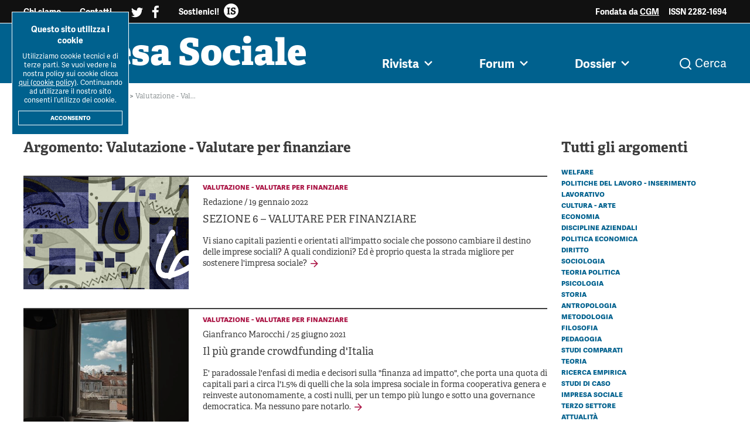

--- FILE ---
content_type: text/html; charset=utf-8
request_url: https://www.rivistaimpresasociale.it/rivista/argomenti-impresa-sociale/valutazione-valutare-per-finanziare
body_size: 9055
content:
<!DOCTYPE html>
<html>
  <head>
    <!-- Google Tag Manager -->
    <script>(function(w,d,s,l,i){w[l]=w[l]||[];w[l].push({'gtm.start':
    new Date().getTime(),event:'gtm.js'});var f=d.getElementsByTagName(s)[0],
    j=d.createElement(s),dl=l!='dataLayer'?'&l='+l:'';j.async=true;j.src=
    'https://www.googletagmanager.com/gtm.js?id='+i+dl;f.parentNode.insertBefore(j,f);
    })(window,document,'script','dataLayer','GTM-W4JJMXVQ');</script>
    <!-- End Google Tag Manager -->

    <title>Argument: Valutazione - Valutare per finanziare | Rivista Impresa Sociale</title>

<!-- BLOCK SAFARI AUTO ZOOM ON FOCUS -->
    <meta name="viewport" content="width=device-width, initial-scale=1, maximum-scale=1"/>

    <meta name="description" content="">

<!-- FACEBOOK SHARE METATAGS -->

    <meta property="og:site_name" content="Rivista Impresa Sociale">
    <meta property="og:title" content="Argument: Valutazione - Valutare per finanziare | Rivista Impresa Sociale"/>   
    <meta property="og:description" content=""/>
    <meta property="og:type" content="website"/>
    <meta property="og:url" content="https://www.rivistaimpresasociale.it//rivista/argomenti-impresa-sociale/valutazione-valutare-per-finanziare"/>
    <meta property="og:image" itemprop="image" content= "/contents/share-it.png"/>      

<!-- TWITTER SHARE METATAGS -->
    <meta name="twitter:card" content="summary_large_image" />
    <meta name="twitter:site" content="https://www.rivistaimpresasociale.it//rivista/argomenti-impresa-sociale/valutazione-valutare-per-finanziare" />
    <meta name="twitter:title" content="Argument: Valutazione - Valutare per finanziare | Rivista Impresa Sociale" />
    <meta name="twitter:description" content="" />
    <meta name="twitter:image" content="/contents/share-it.png" />

   

    
<link rel="canonical" href="https://www.rivistaimpresasociale.it/rivista/argomenti-impresa-sociale/valutazione-valutare-per-finanziare" />
     

   

    <meta name="csrf-param" content="authenticity_token" />
<meta name="csrf-token" content="rf0ysaLuJNwRcIpSARO2Ww0GMDAaxtwrwiS2EEU/skdGA1zx/qbcOnvi1s20pSiNT18E1qtMJgnugQ3gMTLDoA==" />
    

    <link rel="stylesheet" media="all" href="/assets/application-b4e144f52f9c403542a2f77efabcd4fde076d65e4572b1b9cba849a8f9d8be89.css" data-turbolinks-track="reload" />
    <script src="/packs/js/application-75a0d8c4c1a204f1f3d2.js" data-turbolinks-track="reload"></script>



    <link rel="apple-touch-icon" sizes="57x57" href="/favicons/apple-icon-57x57.png">
<link rel="apple-touch-icon" sizes="60x60" href="/favicons/apple-icon-60x60.png">
<link rel="apple-touch-icon" sizes="72x72" href="/favicons/apple-icon-72x72.png">
<link rel="apple-touch-icon" sizes="76x76" href="/favicons/apple-icon-76x76.png">
<link rel="apple-touch-icon" sizes="114x114" href="/favicons/apple-icon-114x114.png">
<link rel="apple-touch-icon" sizes="120x120" href="/favicons/apple-icon-120x120.png">
<link rel="apple-touch-icon" sizes="144x144" href="/favicons/apple-icon-144x144.png">
<link rel="apple-touch-icon" sizes="152x152" href="/favicons/apple-icon-152x152.png">
<link rel="apple-touch-icon" sizes="180x180" href="/favicons/apple-icon-180x180.png">
<link rel="icon" type="image/png" sizes="192x192"  href="/favicons/android-icon-192x192.png">
<link rel="icon" type="image/png" sizes="32x32" href="/favicons/favicon-32x32.png">
<link rel="icon" type="image/png" sizes="96x96" href="/favicons/favicon-96x96.png">
<link rel="icon" type="image/png" sizes="16x16" href="/favicons/favicon-16x16.png">
<link rel="manifest" href="/favicons/manifest.json">
<meta name="msapplication-TileColor" content="#00618e">
<meta name="msapplication-TileImage" content="/favicons/ms-icon-144x144.png">
<meta name="theme-color" content="#00618e">

    <meta name="google-site-verification" content="MuyHrAEWo8hRtjjzXIqQNDEvGgaX89GFpIKGHiidXS0" />
  </head>


    <body>
        <div class="header">
	<div class="header_pre bg-black-light c-secondary">
	<div class="main-container">
		<div class="header_pre_inner txt-5">
			<div class="header_pre_nav font-sans-bold">
				<a class="header_pre_nav_item" href="/chi-siamo">
					Chi siamo
				</a>
				<a class="header_pre_nav_item" href="/contatti">
					Contatti
				</a>
				<div class="header_pre_nav_item c-secondary social">
					
					<a href="https://twitter.com/ImpresaSociale" target="_blank"><i class="icon-twitter"></i></a>
					&nbsp; 
					<a href=" https://www.facebook.com/workshopimpresasociale/" target="_blank"><i class="icon-facebook"></i></a>
				</div>
			</div>
			<a class="header_pre_support font-sans-bold" href="/libri/impresa-sociale-in-italia">
				<span>Sostienici! </span>
				<img alt="Rivista-Impresa-Sociale-Logo-Mini" title="Rivista-Impresa-Sociale-Logo-Mini" src="/contents/logo-mini.png" />
			</a>
			<div class="header_pre_info txt-5 font-sans-bold hide-sm">
				Fondata da <a href="http://cgm.coop/" target="_blank" class="underline">CGM</a> <!-- / Edita e realizzata da <a href="https://irisnetwork.it/" target="_blank" class="underline">Iris Network</a> -->
			</div>
			<div class="header_pre_info txt-5 font-sans-bold">
				ISSN 2282-1694
			</div>
		</div>
	</div>
</div>

	<div class="header_main bg-accent c-secondary">
		<div class="main-container">
			<div class="grid-noBottom-equalHeight">
				<div class="col-6">
					<div class="header_logo font-extrabold" >
						<a href="/" class="no-hover" >
							Impresa Sociale
							
							</a>
					</div>
				</div>
				<div class="col-6">
					<div class="header_main_nav txt-4 font-sans-bold">
						<div class="header_main_nav_item">
							<a class="js-open-submenu no-hover" data-sub="sub-rivista" >
								<span class="hover-opacity">Rivista<i class="icon-chevron-down"></i></span>
								<div class="triangle"></div>
							</a>
						</div>
						<div class="header_main_nav_item border-c-accent-2">
							<a class="js-open-submenu no-hover " data-sub="sub-forum">
								<span class="hover-opacity">Forum<i class="icon-chevron-down"></i></span>
								<div class="triangle"></div>
							</a>
						</div>
						<div class="header_main_nav_item border-c-accent-3">
							<a class="js-open-submenu no-hover " data-sub="sub-dossier">
								<span class="hover-opacity">Dossier<i class="icon-chevron-down"></i></span>
								<div class="triangle"></div>
							</a>
						</div>
						<div class="header_main_nav_item border-c-primary">
							<a class="js-open-submenu no-hover" data-sub="sub-search">
								<span class="hover-opacity"><i class="icon-search"></i>&nbsp;Cerca </span>
							</a>
						</div>
					</div>
					<div class="header_hamburger show-md">
						<button class="hamburger hamburger--squeeze" type="button">
						  <span class="hamburger-box">
						    <span class="hamburger-inner"></span>
						  </span>
						</button>
					</div>
				</div>
			</div>
		</div>

	</div>


	<div id="sub-rivista" class="header_sub">
	<div class="bg-yellow-light">
		<div class="main-container">
			<div class="header_sub_nav txt-4 font-sans">
				<a class="hover-c-accent " href="/rivista/numero/rivista-num-4-2025">
					Ultimo Numero
				</a>
				<a class="hover-c-accent " href="/rivista/informazioni/la-rivista?handle=la_rivista">La Rivista
				</a>
				<a class="hover-c-accent " href="/rivista/informazioni/submission-la-rivista-impresa-sociale?handle=submission">
					Submission
				</a>
				<a class="hover-c-accent " href="/rivista/informazioni/colophon-la-rivista-impresa-sociale?handle=colophon">
					Colophon
				</a>
				<a class="hover-c-accent " href="/rivista/autori">
					Autori
				</a>
				<a class="hover-c-accent " href="/rivista/archivio">
					Archivio
				</a>
				<a class="hover-c-accent font-sans-bold" href="/rivista/argomenti-impresa-sociale">
					Argomenti
				</a>
			</div>
		</div>
	</div>
</div>


<div id="sub-forum" class="header_sub ">
	<div class="bg-yellow-light">
		<div class="main-container">
			<div class="header_sub_nav txt-4 font-sans">
				<a class="hover-c-accent-2 " href="/forum">
					Forum
				</a>
				<a class="hover-c-accent-2 " href="/forum/archivio">
					Tutti gli articoli
				</a>
				<a class="hover-c-accent-2 " href="/forum/autori">
					Autori
				</a>
				<a class="hover-c-accent-2 " href="/forum/argomenti-impresa-sociale">
					Argomenti
				</a>
			</div>
		</div>
	</div>
</div>

<div id="sub-dossier" class="header_sub ">
	<div class="bg-yellow-light">
		<div class="main-container">
			<div class="header_sub_nav txt-5 font-sans align-center">
				<a class="hover-c-accent-3 " href="/dossier">
					Tutti i dossier
				</a>

					<a class="hover-c-accent-3 " href="/dossier/workshop-impresa-sociale-2021">
						Workshop Impresa Sociale 2021
					</a>
					<a class="hover-c-accent-3 " href="/dossier/impresa-sociale-reciprocita-e-sostenibilita">
						Impresa sociale, reciprocità e sostenibilità
					</a>
					<a class="hover-c-accent-3 " href="/dossier/innovazione-sociale">
						Innovazione sociale
					</a>
					<a class="hover-c-accent-3 " href="/dossier/cooperative-di-comunita">
						Cooperative di comunità
					</a>
					<a class="hover-c-accent-3 " href="/dossier/impresa-sociale-e-democrazia">
						Impresa sociale e democrazia
					</a>
					<a class="hover-c-accent-3 " href="/dossier/acini-di-fuoco-dossier-mezzogiorno">
						Acini di fuoco - Dossier Mezzogiorno
					</a>
					<a class="hover-c-accent-3 " href="/dossier/valutazione-e-dintorni">
						Valutazione e dintorni
					</a>
			</div>
		</div>
	</div>
</div>

<div id="sub-search" class="header_sub search-bar">
	<div class="bg-yellow-light">
		<div class="main-container txt-4">
			<form class="search-bar_form" id="search-form" action="/ricerca" accept-charset="UTF-8" method="get">
				<div class="search-bar_input_outer">
			  		<input type="text" name="q" id="q" class="search-bar_input" autocomplete="off" placeholder="Cerca articoli, autori, argomenti, dossier..." />
			  		<div class="search-bar_line">
			  		</div>
			  	</div>
			 	<input class="search-bar_btn font-sans-bold txt-5 mini-uppercase" type="submit" name="submit"/>
</form>		</div>
	</div>
</div>

	<div class="menu-mobile">
	<div class="menu-mobile_inner txt-4 font-sans">
		<form class="menu-mobile_form" id="search-form" action="/ricerca" accept-charset="UTF-8" method="get">
			<div class="menu-mobile_input_outer">
		  		<input type="text" name="q" id="q" class="menu-mobile_input" autocomplete="off" placeholder="Cerca articoli, autori, argomenti..." />
		  	</div>
		 	<input class="menu-mobile_btn font-sans-bold txt-5 mini-uppercase" type="submit" name="submit" value="Cerca" />
</form>		<div class="menu-mobile_item js-open-mobile-sub">
			<div>Rivista</div> 
			<i class="icon-chevron-down txt-4"></i>
		</div>
		<div class="menu-mobile_sub txt-5 font-sans">
			<a href="/rivista/numero" class="menu-mobile_sub_item">
				Ultimo numero
			</a>
			<a href="/rivista/informazioni/la-rivista?handle=la_rivista " class="menu-mobile_sub_item">
				La Rivista
			</a>
			<a href="/rivista/informazioni/la-rivista?handle=submission" class="menu-mobile_sub_item">
				Submission
			</a>
			<a href="/rivista/informazioni/la-rivista?handle=colophon" class="menu-mobile_sub_item">
				Colophon
			</a>
			<a href="/rivista/autori" class="menu-mobile_sub_item">
				Autori
			</a>
			<a href="/rivista/archivio" class="menu-mobile_sub_item">
				Archivio
			</a>
			<a href="/rivista/argomenti-impresa-sociale" class="menu-mobile_sub_item">
				Argomenti
			</a>
		</div>

		<div class="menu-mobile_item js-open-mobile-sub">
			<div>Forum</div> 
			<i class="icon-chevron-down txt-4"></i>
		</div>
		<div class="menu-mobile_sub txt-5 font-sans">
			<a href="/forum" class="menu-mobile_sub_item">
				Forum
			</a>
			<a href="/forum/archivio " class="menu-mobile_sub_item">
				Tutti gli articoli
			</a>
			<a href="/forum/autori" class="menu-mobile_sub_item">
				Autori
			</a>
			<a href="/forum/argomenti-impresa-sociale" class="menu-mobile_sub_item">
				Argomenti
			</a>
		</div>

		<div class="menu-mobile_item js-open-mobile-sub">
			<div>Dossier</div> 
			<i class="icon-chevron-down txt-4"></i>
		</div>
		<div class="menu-mobile_sub txt-5 font-sans">
			<a href="/dossier" class="menu-mobile_sub_item">
				Tutti i dossier
			</a>
				<a href="/dossier/workshop-impresa-sociale-2021" class="menu-mobile_sub_item">
					Workshop Impresa Sociale 2021
				</a>
				<a href="/dossier/impresa-sociale-reciprocita-e-sostenibilita" class="menu-mobile_sub_item">
					Impresa sociale, reciprocità e sostenibilità
				</a>
				<a href="/dossier/innovazione-sociale" class="menu-mobile_sub_item">
					Innovazione sociale
				</a>
				<a href="/dossier/cooperative-di-comunita" class="menu-mobile_sub_item">
					Cooperative di comunità
				</a>
				<a href="/dossier/impresa-sociale-e-democrazia" class="menu-mobile_sub_item">
					Impresa sociale e democrazia
				</a>
				<a href="/dossier/acini-di-fuoco-dossier-mezzogiorno" class="menu-mobile_sub_item">
					Acini di fuoco - Dossier Mezzogiorno
				</a>
				<a href="/dossier/valutazione-e-dintorni" class="menu-mobile_sub_item">
					Valutazione e dintorni
				</a>
		</div>
		<div class="menu-mobile_item" >
			<a href="/chi-siamo">Chi siamo</a> 
		</div>
		<div class="menu-mobile_item" >
			<a href="/contatti">Contatti</a> 
		</div>
		<div class="menu-mobile_item" >
			<a class="js-open-support">Sostienici</a> 
		</div>
	</div>
	
</div>

</div>




        <div class="main-container">
	<div class="breadcrumbs c-grey-dark txt-6">
			
			<a class="breadcrumbs_item " href="/"> Home
			</a>
			&gt;
			<a class="breadcrumbs_item " href="/rivista/numero"> La Rivista
			</a>
			&gt;
			<a class="breadcrumbs_item " href="/rivista/argomenti-impresa-sociale"> Argomenti
			</a>
			&gt;
			<a class="breadcrumbs_item disabled" href="/rivista/argomenti-impresa-sociale/valutazione-valutare-per-finanziare"> Valutazione - Val...
			</a>
	</div>
</div>



<script type="application/ld+json">
    {
     	"@context": "https://schema.org",
     	"@type": "BreadcrumbList",
     	"itemListElement": [
     			
	      		{
	       			"@type": "ListItem",
			        "position": 1,
			        "item":{
	        				"@id": "https://www.rivistaimpresasociale.it/",
	        				"name": "Home"
	        		}
	      		}
     			,
	      		{
	       			"@type": "ListItem",
			        "position": 2,
			        "item":{
	        				"@id": "https://www.rivistaimpresasociale.it/rivista/numero",
	        				"name": "La Rivista"
	        		}
	      		}
     			,
	      		{
	       			"@type": "ListItem",
			        "position": 3,
			        "item":{
	        				"@id": "https://www.rivistaimpresasociale.it/rivista/argomenti-impresa-sociale",
	        				"name": "Argomenti"
	        		}
	      		}
     			,
	      		{
	       			"@type": "ListItem",
			        "position": 4,
			        "item":{
	        				"@id": "https://www.rivistaimpresasociale.it/rivista/argomenti-impresa-sociale/valutazione-valutare-per-finanziare",
	        				"name": "Valutazione - Val..."
	        		}
	      		}
      	]
    }
</script>


        <script type="application/ld+json">
    {
        "@context": "https://schema.org",
        "@type": "ItemList",
        "numberOfItems": "4",
        "url": "https://www.rivistaimpresasociale.it/rivista/argomenti-impresa-sociale/valutazione-valutare-per-finanziare",
        "itemListElement": [
            
            {
                "@type": "ListItem",
                "position": "0",
                "item": {
                    "@type": "Article",
                    "url": "https://www.rivistaimpresasociale.it//rivista/articolo/sezione-6-valutare-per-finanziare",
                    "name": "SEZIONE 6 – VALUTARE PER FINANZIARE",
                    "headline": "SEZIONE 6 – VALUTARE PER FINANZIARE",
                    "publisher": {
                        "@type": "Organization", 
                        "name": "Iris Network",
                        "logo": {
                            "@type": "ImageObject",
                            "url": "https://www.rivistaimpresasociale.it/contents/logo-iris-network.png"
                        }
                    },
                "image": "https://rivistaimpresasociale.s3.amazonaws.com/uploads/blog_article/image/208/Sezione_6.png",

                "datePublished": "2022-01-19",
                "dateModified": "2022-01-19",
                "description": "Vi siano capitali pazienti e orientati all&#39;impatto sociale che possono cambiare il destino delle imprese sociali? A quali condizioni? Ed è proprio questa la strada migliore per sostenere l&#39;impresa sociale?
",
                "keywords": ", Valutazione - Valutare per finanziare",
                "author": [
                        
                        {
                            "@type": "Person",
                            "familyName": "Redazione",
                            "givenName":"",
                            "name": " Redazione",
                            "sameAs": "https://www.rivistaimpresasociale.it/rivista/autori/-redazione-",
                            "mainEntityOfPage": {
                            "@type": "WebPage",
                            "url": "https://www.rivistaimpresasociale.it/rivista/autori/-redazione-"
                            },
                                "affiliation": "",
                            "worksFor": {
                                "@type": "Organization",
                                "name": ""
                            }
                        }
                ]
                }
            }
            , 
            {
                "@type": "ListItem",
                "position": "1",
                "item": {
                    "@type": "Article",
                    "url": "https://www.rivistaimpresasociale.it//rivista/articolo/il-piu-grande-crowdfunding-d-italia",
                    "name": "Il più grande crowdfunding d&#39;Italia",
                    "headline": "Il più grande crowdfunding d&#39;Italia",
                    "publisher": {
                        "@type": "Organization", 
                        "name": "Iris Network",
                        "logo": {
                            "@type": "ImageObject",
                            "url": "https://www.rivistaimpresasociale.it/contents/logo-iris-network.png"
                        }
                    },
                "image": "https://rivistaimpresasociale.s3.amazonaws.com/uploads/blog_article/image/170/window3.jpg",

                "datePublished": "2021-06-25",
                "dateModified": "2021-06-25",
                "description": "E&#39; paradossale l&#39;enfasi di media e decisori sulla &quot;finanza ad impatto&quot;, che porta una quota di capitali pari a circa l&#39;1.5% di quelli che la sola impresa sociale in forma cooperativa genera e reinveste autonomamente, a costi nulli, per un tempo più lungo e sotto una governance democratica. Ma nessuno pare notarlo.
",
                "keywords": "Finanza, Finanza sociale, Valutazione - Valutare per finanziare",
                "author": [
                        
                        {
                            "@type": "Person",
                            "familyName": "Marocchi",
                            "givenName":"Gianfranco",
                            "name": "Gianfranco Marocchi",
                            "sameAs": "https://www.rivistaimpresasociale.it/rivista/autori/gianfranco-marocchi-impresa-sociale",
                            "mainEntityOfPage": {
                            "@type": "WebPage",
                            "url": "https://www.rivistaimpresasociale.it/rivista/autori/gianfranco-marocchi-impresa-sociale"
                            },
                                "affiliation": "Impresa Sociale",
                            "worksFor": {
                                "@type": "Organization",
                                "name": "Impresa Sociale"
                            }
                        }
                ]
                }
            }
            , 
            {
                "@type": "ListItem",
                "position": "2",
                "item": {
                    "@type": "Article",
                    "url": "https://www.rivistaimpresasociale.it//rivista/articolo/domanda-e-offerta-di-capitale-per-impatto-sociale",
                    "name": "Domanda e offerta di capitale per l’impatto sociale: una lettura ecosistemica del mercato italiano",
                    "headline": "Domanda e offerta di capitale per l’impatto sociale",
                    "publisher": {
                        "@type": "Organization", 
                        "name": "Iris Network",
                        "logo": {
                            "@type": "ImageObject",
                            "url": "https://www.rivistaimpresasociale.it/contents/logo-iris-network.png"
                        }
                    },
                "image": "https://rivistaimpresasociale.s3.amazonaws.com/uploads/magazine_article/image/136/10-chiodo-gerli-570x330.jpg",

                "datePublished": "2017-10-01",
                "dateModified": "2017-10-01",
                "description": "L’offerta di capitali per iniziative a impatto sociale sta aumentando in modo consistente. Questa crescita contribuisce a influenzare forme e modelli di imprenditorialità sociale? I dati del Tiresia Social Impact Outlook restituiscono i risultati di un’indagine che ha coinvolto organizzazioni a impatto sociale e finanziatori.
",
                "keywords": "Finanza sociale, Impatto sociale, Valutazione - Valutare per finanziare",
                "author": [
                        
                        {
                            "@type": "Person",
                            "familyName": "Chiodo",
                            "givenName":"Veronica",
                            "name": "Veronica Chiodo",
                            "sameAs": "https://www.rivistaimpresasociale.it/rivista/autori/veronica-chiodo-tiresia-politecnico-di-milano",
                            "mainEntityOfPage": {
                            "@type": "WebPage",
                            "url": "https://www.rivistaimpresasociale.it/rivista/autori/veronica-chiodo-tiresia-politecnico-di-milano"
                            },
                                "affiliation": "Tiresia - Politecnico di Milano",
                            "worksFor": {
                                "@type": "Organization",
                                "name": "Tiresia - Politecnico di Milano"
                            }
                        }
                        , 
                        {
                            "@type": "Person",
                            "familyName": "Gerli",
                            "givenName":"Francesco",
                            "name": "Francesco Gerli",
                            "sameAs": "https://www.rivistaimpresasociale.it/rivista/autori/francesco-gerli-tiresia-politecnico-di-milano",
                            "mainEntityOfPage": {
                            "@type": "WebPage",
                            "url": "https://www.rivistaimpresasociale.it/rivista/autori/francesco-gerli-tiresia-politecnico-di-milano"
                            },
                                "affiliation": "Tiresia - Politecnico di Milano",
                            "worksFor": {
                                "@type": "Organization",
                                "name": "Tiresia - Politecnico di Milano"
                            }
                        }
                ]
                }
            }
            , 
            {
                "@type": "ListItem",
                "position": "3",
                "item": {
                    "@type": "Article",
                    "url": "https://www.rivistaimpresasociale.it//rivista/articolo/nuovi-strumenti-di-filantropia-e-finanza-per-il-sociale",
                    "name": "Datemi una leva... Nuovi strumenti di filantropia e finanza per il sociale",
                    "headline": "Strumenti di filantropia e finanza per il sociale",
                    "publisher": {
                        "@type": "Organization", 
                        "name": "Iris Network",
                        "logo": {
                            "@type": "ImageObject",
                            "url": "https://www.rivistaimpresasociale.it/contents/logo-iris-network.png"
                        }
                    },
                "image": "https://rivistaimpresasociale.s3.amazonaws.com/uploads/magazine_article/image/33/04-bengo-ratti-570x330.jpg",

                "datePublished": "2014-04-01",
                "dateModified": "2014-04-01",
                "description": "Il paper commenta un recente contributo di Lester Salamon sulla “nuova filantropia”. Oggi il settore vede un’evoluzione sostanziale, e globale, che copre un ampio spettro di temi e “buzzwords”, come il settore sociale e i suoi sottoinsiemi (terzo settore e nonprofit), imprenditoria sociale, investimenti e misure d’impatto.
",
                "keywords": "Filantropia, Finanza sociale, Valutazione - Valutare per finanziare",
                "author": [
                        
                        {
                            "@type": "Person",
                            "familyName": "Bengo",
                            "givenName":"Irene",
                            "name": "Irene Bengo",
                            "sameAs": "https://www.rivistaimpresasociale.it/rivista/autori/irene-bengo-politecnico-di-milano",
                            "mainEntityOfPage": {
                            "@type": "WebPage",
                            "url": "https://www.rivistaimpresasociale.it/rivista/autori/irene-bengo-politecnico-di-milano"
                            },
                                "affiliation": "Politecnico di Milano",
                            "worksFor": {
                                "@type": "Organization",
                                "name": "Politecnico di Milano"
                            }
                        }
                        , 
                        {
                            "@type": "Person",
                            "familyName": "Ratti",
                            "givenName":"Marco",
                            "name": "Marco Ratti",
                            "sameAs": "https://www.rivistaimpresasociale.it/rivista/autori/marco-ratti-banca-intesa-sanpaolo",
                            "mainEntityOfPage": {
                            "@type": "WebPage",
                            "url": "https://www.rivistaimpresasociale.it/rivista/autori/marco-ratti-banca-intesa-sanpaolo"
                            },
                                "affiliation": "Banca Intesa Sanpaolo",
                            "worksFor": {
                                "@type": "Organization",
                                "name": "Banca Intesa Sanpaolo"
                            }
                        }
                ]
                }
            }
        ]
    }
    </script>

	


<div class="main-container">
	<div class="grid-noBottom">
		<div class="col-12">
			<div class="magazine-nav txt-4">
				<!-- <div class="magazine-nav_item hover-c-accent hover-bd-accent
						">
					<a href="/rivista/numero">Ultimo Numero </a>
				</div>
				<div class="magazine-nav_item hover-c-accent hover-bd-accent
					">
					<a href="/rivista/informazioni/la-rivista?handle=la_rivista">La Rivista</a>
				</div>
				<div class="magazine-nav_item hover-c-accent hover-bd-accent
					">
					<a href="/rivista/informazioni/submission-la-rivista-impresa-sociale?handle=submission">Submission</a>
				</div>
				<div class="magazine-nav_item hover-c-accent hover-bd-accent
					">
					<a href="/rivista/informazioni/colophon-la-rivista-impresa-sociale?handle=colophon">Colophon</a>
				</div>
				<div class="magazine-nav_item hover-c-accent hover-bd-accent 
				">
					<a href="/rivista/autori">Autori</a>
				</div>
				<div class="magazine-nav_item hover-c-accent hover-bd-accent
				">
					<a href="/rivista/archivio">Archivio</a>
				</div>
				<div class="magazine-nav_item hover-c-accent hover-bd-accent
					is-active">
					<a href="/rivista/argomenti-impresa-sociale">Argomenti</a>
				</div> -->
				<div class=" magazine-nav_item font-sans bold">
					<a href="/rivista/numero">
						<span class="font-bold">IS&nbsp;</span><span class="c-accent font-sans-bold">Rivista</span>
					</a>
				</div>
			</div>
		</div>
	</div>
</div>


<div class="main-container">
	<section>
	<div class="grid">
		<div class="col-9">
			<h1 class="txt-2 font-bold  margin-top-bottom-2">Argomento: Valutazione - Valutare per finanziare</h1>
			<h2 class="txt-4 margin-bottom-4">  </h2>
			<div class="grid">
				<div class="col-9_lg-12">
					<div class="article-list">
			<div class="article-list_item no-padding margin-bottom-4">
				<div class="grid-noBottom-equalHeight">
					<div class="col-4_sm-12">
							<div class="background-image fullheight-image hide-sm lazyload-bg"
								data-image="https://rivistaimpresasociale.s3.amazonaws.com/uploads/blog_article/image/208/Sezione_6.png"
								style='background-image: url("https://rivistaimpresasociale.s3.amazonaws.com/uploads/blog_article/image/208/thumb_Sezione_6.png")'>
							</div>
							<img class="fullwidth-image lazyload show-sm" data-image="https://rivistaimpresasociale.s3.amazonaws.com/uploads/blog_article/image/208/Sezione_6.png" alt="Rivista-impresa-sociale-sezione-6-valutare-per-finanziare" title="Rivista-impresa-sociale-sezione-6-valutare-per-finanziare" src="https://rivistaimpresasociale.s3.amazonaws.com/uploads/blog_article/image/208/thumb_Sezione_6.png" />
					</div>
					<div class="col-8_sm-12">
						<div>
							<p class="article-list_item_category c-accent-2  txt-5 mini-uppercase">
								Valutazione - Valutare per finanziare
							</p>
							<p class="article-list_item_author txt-5">
								 Redazione
								/ 19 gennaio 2022
							</p>
							<a href="/forum/articolo/sezione-6-valutare-per-finanziare" class="article-list_item_category txt-4">
								SEZIONE 6 – VALUTARE PER FINANZIARE
							</a>
							<p class="article-list_item_body txt-5 margin-bottom-2">
									Vi siano capitali pazienti e orientati all&#39;impatto sociale che possono cambiare il destino delle imprese sociali? A quali condizioni? Ed è proprio questa la strada migliore per sostenere l&#39;impresa sociale?

								<a href="/forum/articolo/sezione-6-valutare-per-finanziare" class="c-accent-2">
										<i class="icon-article-link"></i>
									</a>
							</p>
						</div>
					</div>	
				</div>
			</div>
			<div class="article-list_item no-padding margin-bottom-4">
				<div class="grid-noBottom-equalHeight">
					<div class="col-4_sm-12">
							<div class="background-image fullheight-image hide-sm lazyload-bg"
								data-image="https://rivistaimpresasociale.s3.amazonaws.com/uploads/blog_article/image/170/window3.jpg"
								style='background-image: url("https://rivistaimpresasociale.s3.amazonaws.com/uploads/blog_article/image/170/thumb_window3.jpg")'>
							</div>
							<img class="fullwidth-image lazyload show-sm" data-image="https://rivistaimpresasociale.s3.amazonaws.com/uploads/blog_article/image/170/window3.jpg" alt="Rivista-impresa-sociale-il-piu-grande-crowdfunding-d-italia" title="Rivista-impresa-sociale-il-piu-grande-crowdfunding-d-italia" src="https://rivistaimpresasociale.s3.amazonaws.com/uploads/blog_article/image/170/thumb_window3.jpg" />
					</div>
					<div class="col-8_sm-12">
						<div>
							<p class="article-list_item_category c-accent-2  txt-5 mini-uppercase">
								Valutazione - Valutare per finanziare
							</p>
							<p class="article-list_item_author txt-5">
								Gianfranco Marocchi
								/ 25 giugno 2021
							</p>
							<a href="/forum/articolo/il-piu-grande-crowdfunding-d-italia" class="article-list_item_category txt-4">
								Il più grande crowdfunding d&#39;Italia
							</a>
							<p class="article-list_item_body txt-5 margin-bottom-2">
									E&#39; paradossale l&#39;enfasi di media e decisori sulla &quot;finanza ad impatto&quot;, che porta una quota di capitali pari a circa l&#39;1.5% di quelli che la sola impresa sociale in forma cooperativa genera e reinveste autonomamente, a costi nulli, per un tempo più lungo e sotto una governance democratica. Ma nessuno pare notarlo.

								<a href="/forum/articolo/il-piu-grande-crowdfunding-d-italia" class="c-accent-2">
										<i class="icon-article-link"></i>
									</a>
							</p>
						</div>
					</div>	
				</div>
			</div>
			<div class="article-list_item no-padding margin-bottom-4">
				<div class="grid-noBottom-equalHeight">
					<div class="col-4_msm-12">
						<a href="/rivista/articolo/domanda-e-offerta-di-capitale-per-impatto-sociale" class="hover-opacity block ">
								<div class="background-image fullheight-image hide-sm lazyload-bg"
									data-image="https://rivistaimpresasociale.s3.amazonaws.com/uploads/magazine_article/image/136/10-chiodo-gerli-570x330.jpg"
									style='background-image: url("https://rivistaimpresasociale.s3.amazonaws.com/uploads/magazine_article/image/136/thumb_10-chiodo-gerli-570x330.jpg")'>
								</div>
								<img class="fullwidth-image lazyload show-sm" data-image="https://rivistaimpresasociale.s3.amazonaws.com/uploads/magazine_article/image/136/10-chiodo-gerli-570x330.jpg" alt="Rivista-impresa-sociale-domanda-e-offerta-di-capitale-per-l-impatto-sociale" title="Rivista-impresa-sociale-domanda-e-offerta-di-capitale-per-l-impatto-sociale" src="https://rivistaimpresasociale.s3.amazonaws.com/uploads/magazine_article/image/136/thumb_10-chiodo-gerli-570x330.jpg" />
						</a>
					</div>
					<div class="col-8_msm-12">
						<div>
							<div class="article-list_item_category mini-uppercase txt-5 c-accent ">
								Saggi brevi
							</div>
							<a href="/rivista/articolo/domanda-e-offerta-di-capitale-per-impatto-sociale" class="article-list_item_title txt-3 hover-c-accent block">
								Domanda e offerta di capitale per l’impatto sociale
							</a>
							<div class="article-list_item_author txt-5 c-grey-dark">
								<a class='hover-c-accent' href='/rivista/autori/veronica-chiodo-tiresia-politecnico-di-milano'>Veronica Chiodo</a>, <a class='hover-c-accent' href='/rivista/autori/francesco-gerli-tiresia-politecnico-di-milano'>Francesco Gerli</a>
							</div>
							<div class="article-list_item_body txt-5 margin-top-1">
									L’offerta di capitali per iniziative a impatto sociale sta aumentando in modo consistente. Questa crescita contribuisce a influenzare forme e modelli di imprenditorialità sociale? I dati del Tiresia Social Impact Outlook restituiscono i risultati di un’indagine che ha coinvolto organizzazioni a impatto sociale e finanziatori.

								<a href="/rivista/articolo/domanda-e-offerta-di-capitale-per-impatto-sociale" class="c-accent">
									<i class="icon-article-link"></i>
								</a>
							</div>
						</div>
					</div>
				</div>
			</div>
			<div class="article-list_item no-padding margin-bottom-4">
				<div class="grid-noBottom-equalHeight">
					<div class="col-4_msm-12">
						<a href="/rivista/articolo/nuovi-strumenti-di-filantropia-e-finanza-per-il-sociale" class="hover-opacity block ">
								<div class="background-image fullheight-image hide-sm lazyload-bg"
									data-image="https://rivistaimpresasociale.s3.amazonaws.com/uploads/magazine_article/image/33/04-bengo-ratti-570x330.jpg"
									style='background-image: url("https://rivistaimpresasociale.s3.amazonaws.com/uploads/magazine_article/image/33/thumb_04-bengo-ratti-570x330.jpg")'>
								</div>
								<img class="fullwidth-image lazyload show-sm" data-image="https://rivistaimpresasociale.s3.amazonaws.com/uploads/magazine_article/image/33/04-bengo-ratti-570x330.jpg" alt="Rivista-impresa-sociale-strumenti-di-filantropia-e-finanza-per-il-sociale" title="Rivista-impresa-sociale-strumenti-di-filantropia-e-finanza-per-il-sociale" src="https://rivistaimpresasociale.s3.amazonaws.com/uploads/magazine_article/image/33/thumb_04-bengo-ratti-570x330.jpg" />
						</a>
					</div>
					<div class="col-8_msm-12">
						<div>
							<div class="article-list_item_category mini-uppercase txt-5 c-accent ">
								Saggi brevi
							</div>
							<a href="/rivista/articolo/nuovi-strumenti-di-filantropia-e-finanza-per-il-sociale" class="article-list_item_title txt-3 hover-c-accent block">
								Strumenti di filantropia e finanza per il sociale
							</a>
							<div class="article-list_item_author txt-5 c-grey-dark">
								<a class='hover-c-accent' href='/rivista/autori/irene-bengo-politecnico-di-milano'>Irene Bengo</a>, <a class='hover-c-accent' href='/rivista/autori/marco-ratti-banca-intesa-sanpaolo'>Marco Ratti</a>
							</div>
							<div class="article-list_item_body txt-5 margin-top-1">
									Il paper commenta un recente contributo di Lester Salamon sulla “nuova filantropia”. Oggi il settore vede un’evoluzione sostanziale, e globale, che copre un ampio spettro di temi e “buzzwords”, come il settore sociale e i suoi sottoinsiemi (terzo settore e nonprofit), imprenditoria sociale, investimenti e misure d’impatto.

								<a href="/rivista/articolo/nuovi-strumenti-di-filantropia-e-finanza-per-il-sociale" class="c-accent">
									<i class="icon-article-link"></i>
								</a>
							</div>
						</div>
					</div>
				</div>
			</div>
</div>
				</div>
			</div>
		</div>
		<div class="col-3">
			<div class="txt-2 font-bold margin-top-bottom-2">Tutti gli argomenti</div>
				<a class="txt-5 mini-uppercase c-accent block" href="/rivista/argomenti-impresa-sociale/welfare">
					Welfare
				</a>
				<a class="txt-5 mini-uppercase c-accent block" href="/rivista/argomenti-impresa-sociale/politiche-del-lavoro-inserimento-lavorativo">
					Politiche del lavoro - Inserimento lavorativo
				</a>
				<a class="txt-5 mini-uppercase c-accent block" href="/rivista/argomenti-impresa-sociale/cultura-arte">
					Cultura - Arte
				</a>
				<a class="txt-5 mini-uppercase c-accent block" href="/rivista/argomenti-impresa-sociale/economia">
					Economia
				</a>
				<a class="txt-5 mini-uppercase c-accent block" href="/rivista/argomenti-impresa-sociale/discipline-aziendali">
					Discipline aziendali
				</a>
				<a class="txt-5 mini-uppercase c-accent block" href="/rivista/argomenti-impresa-sociale/politica-economica">
					Politica economica
				</a>
				<a class="txt-5 mini-uppercase c-accent block" href="/rivista/argomenti-impresa-sociale/diritto">
					Diritto 
				</a>
				<a class="txt-5 mini-uppercase c-accent block" href="/rivista/argomenti-impresa-sociale/sociologia">
					Sociologia
				</a>
				<a class="txt-5 mini-uppercase c-accent block" href="/rivista/argomenti-impresa-sociale/teoria-politica">
					Teoria politica
				</a>
				<a class="txt-5 mini-uppercase c-accent block" href="/rivista/argomenti-impresa-sociale/psicologia">
					Psicologia
				</a>
				<a class="txt-5 mini-uppercase c-accent block" href="/rivista/argomenti-impresa-sociale/storia">
					Storia
				</a>
				<a class="txt-5 mini-uppercase c-accent block" href="/rivista/argomenti-impresa-sociale/antropologia">
					Antropologia
				</a>
				<a class="txt-5 mini-uppercase c-accent block" href="/rivista/argomenti-impresa-sociale/metodologia">
					Metodologia
				</a>
				<a class="txt-5 mini-uppercase c-accent block" href="/rivista/argomenti-impresa-sociale/filosofia">
					Filosofia
				</a>
				<a class="txt-5 mini-uppercase c-accent block" href="/rivista/argomenti-impresa-sociale/pedagogia">
					Pedagogia
				</a>
				<a class="txt-5 mini-uppercase c-accent block" href="/rivista/argomenti-impresa-sociale/studi-comparati">
					Studi comparati
				</a>
				<a class="txt-5 mini-uppercase c-accent block" href="/rivista/argomenti-impresa-sociale/teoria">
					Teoria
				</a>
				<a class="txt-5 mini-uppercase c-accent block" href="/rivista/argomenti-impresa-sociale/ricerca-empirica">
					Ricerca empirica
				</a>
				<a class="txt-5 mini-uppercase c-accent block" href="/rivista/argomenti-impresa-sociale/studi-di-caso">
					Studi di caso
				</a>
				<a class="txt-5 mini-uppercase c-accent block" href="/rivista/argomenti-impresa-sociale/impresa-sociale">
					Impresa sociale
				</a>
				<a class="txt-5 mini-uppercase c-accent block" href="/rivista/argomenti-impresa-sociale/terzo-settore">
					Terzo settore
				</a>
				<a class="txt-5 mini-uppercase c-accent block" href="/rivista/argomenti-impresa-sociale/attualita">
					Attualità
				</a>
				<a class="txt-5 mini-uppercase c-accent block" href="/rivista/argomenti-impresa-sociale/un-nuovo-dossier">
					Un nuovo dossier!
				</a>
				<a class="txt-5 mini-uppercase c-accent block" href="/rivista/argomenti-impresa-sociale/interviste">
					Interviste
				</a>
				<a class="txt-5 mini-uppercase c-accent block" href="/rivista/argomenti-impresa-sociale/wis">
					WIS
				</a>
				<a class="txt-5 mini-uppercase c-accent block" href="/rivista/argomenti-impresa-sociale/valutazione-review-su-teorie-indicatori-e-metriche">
					Valutazione - Review su teorie, indicatori e metriche
				</a>
				<a class="txt-5 mini-uppercase c-accent block" href="/rivista/argomenti-impresa-sociale/valutazione-proposte-teoriche">
					Valutazione - Proposte teoriche
				</a>
				<a class="txt-5 mini-uppercase c-accent block" href="/rivista/argomenti-impresa-sociale/valutazione-le-critiche">
					Valutazione - Le critiche
				</a>
				<a class="txt-5 mini-uppercase c-accent block" href="/rivista/argomenti-impresa-sociale/valutazione-impatto-e-grandi-sfide">
					Valutazione - Impatto e grandi sfide
				</a>
				<a class="txt-5 mini-uppercase c-accent block" href="/rivista/argomenti-impresa-sociale/valutazione-apprendere-dalle-pratiche">
					Valutazione - Apprendere dalle pratiche
				</a>
				<a class="txt-5 mini-uppercase c-accent block" href="/rivista/argomenti-impresa-sociale/valutazione-aspetti-normativi">
					Valutazione - Aspetti normativi
				</a>
				<a class="txt-5 mini-uppercase c-accent block" href="/rivista/argomenti-impresa-sociale/valutazione-valutare-per-finanziare">
					Valutazione - Valutare per finanziare
				</a>
				<a class="txt-5 mini-uppercase c-accent block" href="/rivista/argomenti-impresa-sociale/valutazione-i-social-impact-bonds">
					Valutazione - I Social Impact Bonds
				</a>
				<a class="txt-5 mini-uppercase c-accent block" href="/rivista/argomenti-impresa-sociale/verso-un-europa-piu-sociale">
					Verso un’Europa più sociale
				</a>
				<a class="txt-5 mini-uppercase c-accent block" href="/rivista/argomenti-impresa-sociale/esperienze">
					Esperienze
				</a>
				<a class="txt-5 mini-uppercase c-accent block" href="/rivista/argomenti-impresa-sociale/libri">
					Libri
				</a>
				<a class="txt-5 mini-uppercase c-accent block" href="/rivista/argomenti-impresa-sociale/policy">
					Policy
				</a>
				<a class="txt-5 mini-uppercase c-accent block" href="/rivista/argomenti-impresa-sociale/universita">
					Università
				</a>
				<a class="txt-5 mini-uppercase c-accent block" href="/rivista/argomenti-impresa-sociale/iniziative">
					Iniziative
				</a>
				<a class="txt-5 mini-uppercase c-accent block" href="/rivista/argomenti-impresa-sociale/comunicazione">
					Comunicazione
				</a>
		</div>
	</div>
	</section>
</div>
        <div class="footer txt-5 font-sans bg-accent c-secondary padding-top-4">
    <div class="main-container">
        <div class="grid-equalHeight">
            <div class="col-12">
                <a href="/" class="txt-1 font-extrabold">Impresa Sociale</a>
            </div>
            <!-- <div class="col-12">
				<div class="footer_sponsors">
						<a href="https://www.fondazionecariplo.it/it/index.html" target="_blank" rel="nofollow">
							<img alt="sponsor_0" src="/contents/sponsor_0.png" />
						</a>
						<a href="https://www.compagniadisanpaolo.it/it/" target="_blank" rel="nofollow">
							<img alt="sponsor_1" src="/contents/sponsor_1.png" />
						</a>
						<a href="https://www.fondazionecrpg.com/" target="_blank" rel="nofollow">
							<img alt="sponsor_2" src="/contents/sponsor_2.png" />
						</a>
						<a href="https://www.cattolica.it/" target="_blank" rel="nofollow">
							<img alt="sponsor_3" src="/contents/sponsor_3.png" />
						</a>
				</div>
			</div> -->
            <div class="col-6_sm-12">
                <div class="padding-top-1">
                    Fondata da <a href="http://cgm.coop/" target="_blank" class="underline">CGM</a> <!-- | Edita e realizzata da <a href="https://irisnetwork.it/" target="_blank" class="underline">Iris Network</a> --><br>
                    ISSN 2282-1694<br>
                    Impresa Sociale (ISSN 2282-1694) è riconosciuta dall'Anvur come rivista scientifica per l’Area 12 (Diritto), l'Area 13 (Scienze Economiche e Statistiche), l’Area 14 (Scienze Politiche e Sociali) e l'Area 8 (Architettura)
                </div>
            </div>
            <div class="col-3_sm-6_xxs-12">
                <div>
                    <div class="top-bd-1-secondary font-sans-bold">
                        <a class="js-open-support">Sostieni Impresa Sociale</a>
                    </div>
                    <div class="top-bd-1-secondary ">
                        <a href="/policy">Privacy Policy</a> / <a href="/policy">Cookie Policy</a>
                    </div>
                </div>
            </div>
            <div class="col-3_sm-6_xxs-12">
                <div>



                    <div class="top-bd-1-secondary footer_newsletter">
                        <div href="" class="font-sans-bold">Iscriviti alla newsletter</div>
                        <div class="footer_newsletter_form">
                            <div class="home_panel-newsletter_form txt-5 font-sans">
                                <!--<form action="https://a4e3f2.mailupclient.com/Frontend/subscribe.aspx">
                                    <input type="hidden" id="apgroup" name="apgroup" value="162">
                                    <input type="hidden" name="list" value="6">
                                    <input type="text" id="email" name="email" value="" required="required">
                                    <input name="Submit" type="submit" class="button" value="Invia">
                                </form>
                                -->
                                <form action="https://a4e3f2.mailupclient.com/frontend/subscribe.aspx">
                                    <div>
                                        <input type="email" name="email" id="email" placeholder="Inserisci la tua email" required="required">
                                        <input name="Submit" type="submit" class="button" value="Invia">


                                        <div>
                                            <label class="txt-6">
                                                <input type="checkbox" name="privacy" required="required">Confermo di aver preso visione dell&#39; <a href="https://www.iubenda.com/privacy-policy/629137" target="_blank">Informativa sulla Privacy Policy</a>
                                            </label>


                                        </div>


                                        <input type="hidden" id="apgroup" name="apgroup" value="38">

                                        <input type="hidden" name="list" value="1">
                                    </div>
                                </form>
                            </div>
                        </div>
                    </div>
                </div>
            </div>
            <div class="col-6_xxs-12">
                <div class="top-bd-1-secondary">
                    <a href="https://creativecommons.org/licenses/by-sa/3.0/deed.it">Licenza Creative Commons / Attribuzione non commerciale, condividi allo stesso modo 3.0</a>
                </div>
            </div>
            <div class="col-3_sm-6_xxs-12">
                <div>
                    <div class="top-bd-1-secondary">
                        Seguici su: <a href=" https://www.facebook.com/workshopimpresasociale/" class="font-sans-bold" target="_blank">Facebook</a><!-- , <a href="https://twitter.com/ImpresaSociale" target="_blank" class="font-sans-bold">Twitter</a> -->
                    </div>
                </div>
            </div>
        </div>
    </div>
</div>
            <div id="js-cookie-banner" class="cookie-banner">
	<div class="txt-5 font-sans-bold">
		Questo sito utilizza i cookie
	</div>
	<div class="txt-6 font-sans">
		Utilizziamo cookie tecnici e di terze parti. Se vuoi vedere la nostra policy sui cookie clicca <a href="/policy " class="underline">qui (cookie policy)</a>. Continuando ad utilizzare il nostro sito consenti l’utilizzo dei cookie. <br/>
	</div>
	<div id="js-close-cookie-banner" class="button-link txt-6 mini-uppercase">acconsento</div>
</div>


<script type="text/javascript">
	var button = document.querySelector('#js-close-cookie-banner')
	var cookieBanner = document.querySelector('#js-cookie-banner')
	var now = new Date();
	var time = now.getTime();
  	var expireTime = time + 1000*36000*24*365;
  	now.setTime(expireTime)
	button.addEventListener('click', function(){
		cookieBanner.classList.add('moved')
		setTimeout(function(){
			cookieBanner.classList.add('hidden')
		}, 1000)
		document.cookie = "rivistaimpresasociale_cookie_agreed=yes; SameSite=lax;expires="+now.toGMTString()+";"
	})
</script>
    </body>
    <!-- Google Tag Manager (noscript) -->
<noscript><iframe src="https://www.googletagmanager.com/ns.html?id=GTM-W4JJMXVQ"
height="0" width="0" style="display:none;visibility:hidden"></iframe></noscript>
<!-- End Google Tag Manager (noscript) -->
    <div class="wide-popup c-secondary txt-1">
        <div class="wide-popup_inner">
            <img id="js-wide-popup-image"/>
        </div>
        <div class="js-close-wide-popup wide-popup_close"><i class="icon-close"></i></div>
    </div>

    <div class="support-modal">
	<div class="support-modal_inner">
		<div class="support-modal_inner_close txt-2 js-close-support">
			<i class="icon-close"></i>
		</div>

		<div class="support-modal_inner_title txt-2 margin-bottom-4">
			<img src="/contents/logo-mini-accent.png" />
			<div class="txt-3 font-bold js-open-support">Sostieni Impresa Sociale</div>
		</div>
		<div class="grid">
			<div class="col-9_xs-12">
				<p class="txt-5 font-sans margin-bottom-2">Impresa Sociale è una risorsa totalmente gratuita a disposizione di studiosi e imprenditori sociali. Tutti gli articoli sono pubblicati con licenza Creative Commons e sono quindi liberamente riproducibili e riutilizzabili. Impresa Sociale vive grazie all’impegno degli autori e di chi a vario titolo collabora con la rivista e sostiene i costi di redazione grazie ai contributi che riesce a raccogliere.</p>
				<p class="txt-5 font-sans margin-bottom-2">Se credi in questo progetto, se leggere i contenuti di questo sito ti è stato utile per il tuo lavoro o per la tua formazione, puoi contribuire all’esistenza di Impresa Sociale con una donazione.</p>
			</div>
		</div>
		<div class="support-modal_actions">

			<a class="support-modal_actions_btn" href="https://www.paypal.com/cgi-bin/webscr?cmd=_s-xclick&hosted_button_id=LL4RTWSC44E86&source=url" target='_blank'>
				<div class="txt-4 font-bold">Dona 30€</div>
				<div class="txt-6 font-sans">il costo medio di un’ora di lavoro in Europa. Un’ora delle tante che servono per produrre la rivista e gli altri contenuti del sito</div>
			</a>
			<a class="support-modal_actions_btn" href="https://www.paypal.com/cgi-bin/webscr?cmd=_s-xclick&hosted_button_id=6D2UK8HC53YEC&source=url" target='_blank'>
				<div class="txt-4 font-bold">Dona 50€</div>
				<div class="txt-6 font-sans">un costo standard per un abbonamento annuale ad una rivista. O, se preferisci, il costo di una sera a cena fuori</div>
			</a>
			<a class="support-modal_actions_btn" href="https://www.paypal.com/cgi-bin/webscr?cmd=_s-xclick&hosted_button_id=FBA39LJAWERKQ&source=url" target='_blank'>
				<div class="txt-4 font-bold">Dona 100€</div>
				<div class="txt-6 font-sans">leggi impresa sociale e sostienila, in modo che possa svolgere sempre meglio il suo servizio</div>
			</a>
			<a class="support-modal_actions_btn" href="https://www.paypal.com/cgi-bin/webscr?cmd=_s-xclick&hosted_button_id=MX4YW2KP54TTN&source=url" target='_blank'>
				<div class="txt-4 font-bold">Dona un'altra cifra</div>
				
			</a>
		</div>
	</div>
</div>

    
</html>
